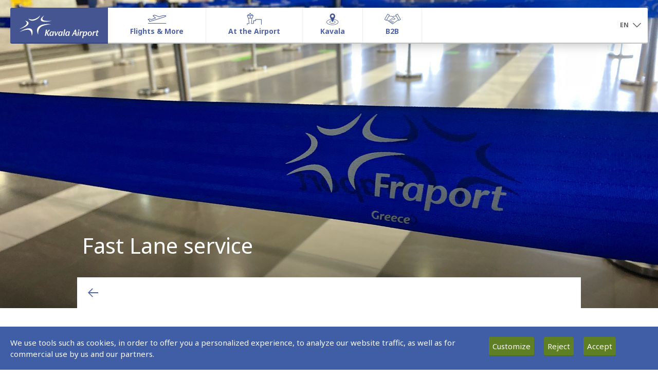

--- FILE ---
content_type: text/html; charset=UTF-8
request_url: https://www.kva-airport.gr/en/category-detailed/ctg_id-733/nd_id-1773
body_size: 12873
content:

<script>
    // assign SiteAirportCode to Js Var
    var AirportCodeJsAssign = 'KVA';

</script>


<!DOCTYPE html>
<html class="no-js" lang="en">

<head>

	<title>Fast Lane service | Kavala Airport (KVA)</title>
	<meta charset="UTF-8"/>
	<meta http-equiv="X-UA-Compatible" content="IE=edge,chrome=1"/>
	<meta name="title" content='Since May 2022, an optional commercial Fast Lane service is offered to airline companies flying from the Airport. The Fast Lane service (*) provides a designat'/>
	<meta name="keywords" content='Since May 2022, an optional commercial Fast Lane service is offered to airline companies flying from the Airport. The Fast Lane service (*) provides a designat'/>
	<meta name="description" content='Since May 2022, an optional commercial Fast Lane service is offered to airline companies flying from the Airport. The Fast Lane service (*) provides a designat'/>

	<!-- ensure proper rendering and touch zooming -->
	<meta name="viewport" content="width=device-width, initial-scale=1">
	<meta name="apple-mobile-web-app-capable" content="yes"/>
	<meta name="apple-touch-fullscreen" content="yes"/>

	<link rel="shortcut icon" href="/etc/clientlibs/fraport-airport/fraport.base.app/resources/img/favicon.ico">
	<link rel="stylesheet" href="/etc/clientlibs/fraport-airport/fraport.base.app.min.e7046088edf2c71496fba12a96b94b4d.css?1766511249" type="text/css">
	<link rel="stylesheet" href="/etc/clientlibs/fraport-airport/fraport.base.lib.map.min.be2bf8f3159f532967b3082649bcfa44.css?1766511249" type="text/css">
	<link rel="stylesheet" href="/etc/clientlibs/fraport-airport/font-awesome-4.7.0/css/font-awesome.min.css?1766511249" type="text/css">
	
	<script type="text/javascript" src="/etc/clientlibs/fraport-airport/fraport.base.lib.modernizr.min.d72365795bea5c7b99fdf92ceb8d3142.js?1766511249"></script>

	<!--[if lt IE 10]>
	<script type="text/javascript" src="/etc/clientlibs/fraport-airport/fraport.base.lib.ie.min.js"></script>
	<![endif]-->

	<!-- SVG injection for IE -->
	<script type="text/javascript" src="/etc/clientlibs/fraport-airport/fraport.base.lib.svginjector.min.b0085642ed25139877d1ab7e7a146d51.js?1766511249"></script>

    <script src="/templates/custom_js/jquery.min.js?1766511249"></script>
    <script type="text/javascript" src="/templates/custom_js/get_all_site_cookies.js?1766511249"></script>


    	


	
	<!-- Added stylesheets for idealimageslider -->
	<link rel="stylesheet" href="/templates/custom_js/ideal_image_slider/ideal-image-slider.css?1766511249">
    <link rel="stylesheet" href="/templates/custom_js/ideal_image_slider/themes/default/default.css?1766511249">
	
	
	<!--<link rel="stylesheet" type="text/css" href="/templates/custom_js/cookies/cookieconsent.css?1766511249"/>
	<script type="text/javascript" src="/templates/custom_js/cookies/cookieconsent.js?1766511249"></script>
	<script type="text/javascript">
		var lang = "en";
	</script>
	<script type="text/javascript" src="/templates/custom_js/cookies/callcookie.js?1766511249"></script>-->

    

        <script type="text/javascript">
			var gdpr_cookies_domain = '.kva-airport.gr';
			var _gat_cookie = '_gat_gtag_UA_97093066_7';
		</script>
    

    <link rel="stylesheet" type="text/css" href="/templates/custom_js/gdpr_cookies/gdpr_cookies.css?1766511249">
		<link rel="stylesheet" type="text/css" href="/etc/clientlibs/fraport-airport/a11y.css?1766511249">
    <script type="text/javascript" src="/templates/custom_js/gdpr_cookies/gdpr_cookies.js?1766511249"></script>
    <script type="text/javascript">
        var lang = "en";
        var gdpr_cookies_link = "/en/kva/cookies";
    </script>
    <script type="text/javascript" src="/templates/custom_js/gdpr_cookies/gdpr_cookies_call.js?1766511249"></script>

    <!--    LAUNCH GOOGLE TAG SERVICES-->
    <script type="text/javascript" src="/templates/custom_js/google_tag_services.js?1766511249"></script>

    <!--    LAUNCH GOOGLE TAG MANAGER-->
    <script>
        var SiteAirportCode = 'KVA';
    </script>
    <script type="text/javascript" src="/templates/custom_js/google_tag_manager.js?1766511249"></script>

</head>

<style>
    #shop_header > header {
        width:77%;
    }

    @media screen and (max-width: 991px) {
        #shop_header > header {
            width:100%;
        }
    }

    /* table styling starts here */
    .floatLeft {
        float:left;
        margin:0 20px 20px 0;
    }


    .fra_rich_text ul li {
        list-style: disc;
    }

    .fra_rich_text ul li::before {
        color: rgb(80, 100, 170);
        content: "";
        float: left;
        font-size: 1.5em;
        margin: -0.25em -0.55em;


    }

    ul.fra_table_row{

        height: 71px;
        text-align: center;
        vertical-align: middle;
        align:center;


    }

    .fra_table_td__icon img {

        max-width: 140px;
        max-height: 75px;
        width:auto;
        height:auto;
        object-fit: contain;
    }


    li.fra_table_th {

        vertical-align: middle;
        line-height: 30px;
        padding: 0px;
        text-align: center;
    }



    @media screen and (max-width: 767px){

        li.fra_table_td__icon
        {

            height:90px;
            float:left;
            clear:both;
        }

        li.fra_table_td__icon img{
            width:auto;
            height:auto;
            max-height:40px;
            max-width:40px;
            margin-top:40%;
        }

        li.fra_table_td:not(.fra_table_td__icon){

            display:inline-block;
            overflow: hidden;
            margin-right:65%;
        }

        .span.fra_copy_8{
            float:left;
        }

        ul.fra_table_row{
            height:auto;

        }


        .fra_table{
            overflow: hidden;
        }

    }


    @media screen and (max-width: 632px){
        li.fra_table_td:not(.fra_table_td__icon){

            display:inline-block;
            overflow: hidden;
            margin-right:64%;
        }
    }

    @media screen and (max-width: 613px){
        li.fra_table_td:not(.fra_table_td__icon){

            display:inline-block;
            overflow: hidden;
            margin-right:63%;
        }
    }

    @media screen and (max-width: 595px){
        li.fra_table_td:not(.fra_table_td__icon){

            display:inline-block;
            overflow: hidden;
            margin-right:62%;
        }
    }

    @media screen and (max-width: 578px){
        li.fra_table_td:not(.fra_table_td__icon){

            display:inline-block;
            overflow: hidden;
            margin-right:61%;
        }
    }


    @media screen and (max-width: 561px){
        li.fra_table_td:not(.fra_table_td__icon){

            display:inline-block;
            overflow: hidden;
            margin-right:55%;
        }
    }

    @media screen and (max-width: 481px){
        li.fra_table_td:not(.fra_table_td__icon){

            display:inline-block;
            overflow: hidden;
            margin-right:50%;
        }
    }

    @media screen and (max-width: 430px){
        li.fra_table_td:not(.fra_table_td__icon){

            display:inline-block;
            overflow: hidden;
            margin-right:35%;
        }
    }

    @media screen and (max-width: 330px){
        li.fra_table_td:not(.fra_table_td__icon){

            display:inline-block;
            overflow: hidden;
            margin-right:25%;
        }
    }

    @media screen and (max-width: 287px){
        li.fra_table_td:not(.fra_table_td__icon){

            display:inline-block;
            overflow: hidden;
            margin-right:15%;
        }
    }



        @supports (-ms-ime-align:auto) {
        .fra_table_td__icon img{

            max-width:140px;
            max-height:75px;
            width:auto;
            height:auto;

        }

        @media screen and (max-width: 767px){
            .fra_table_responsive .fra_table_td__icon img{
                            width:auto;
                height:auto;
                width:auto;


                max-height:40px;
                max-width:40px;
                margin-top:40%;
            }

            li.fra_table_td:not(.fra_table_td__icon){

                display:inline-block;
                overflow: hidden;
                margin-right:66%;
            }
        }

        @media screen and (max-width: 581px){

            li.fra_table_td:not(.fra_table_td__icon){

                display:inline-block;
                overflow: hidden;
                margin-right:60%;
            }
        }


        @media screen and (max-width: 487px){

            li.fra_table_td:not(.fra_table_td__icon){

                display:inline-block;
                overflow: hidden;
                margin-right:50%;
            }
        }


        @media screen and (max-width: 392px){

            li.fra_table_td:not(.fra_table_td__icon){

                display:inline-block;
                overflow: hidden;
                margin-right:40%;
            }
        }

        @media screen and (max-width: 332px){

            li.fra_table_td:not(.fra_table_td__icon){

                display:inline-block;
                overflow: hidden;
                margin-right:30%;
            }
        }
    }

    /* Table styling ends here */





    /* ///////////////////////////////////////////////////*/
    /* Same styling as in tpl_shop_detail.php starts here */



    section.jumbotron{

        height:600px;      /*new image height*/
        background: linear-gradient(to top, rgba(0,0,0,0.5) 0%, rgba(0,0,0,0) 40%); /*the black gradient*/

        overflow:hidden;
    }

    section.jumbotron img{
    //z-index: -1;
    }


    @media screen and (max-width: 767px){
        section.jumbotron{
            height:auto;
        }
    }

    #shop_header{
        margin: auto;
        max-width: 980px;
    }

    .fra_detail_page header.col-md-12, .fra_detail_page header.col-md-8 {
        margin-bottom: 20px;
        position: absolute;
        bottom: 50px;
        color: white;
    }

    @media screen and (max-width: 480px){
        .fra_detail_page header.col-md-12, .fra_detail_page header.col-md-8 {
            bottom: 20px;
        }
    }

    h1.fra_headline_1.fra_no_space{
        color: white;
    //height: 70px;
        margin-bottom: 22px;
        overflow: visible;
    }

    p.fra_copy_1.col-md-8, p.fra_copy_1.col-md-12{
        color: white;
        overflow: hidden;
    }


    /* style the images in the section for better readability */
    section.col-md-12 img{
        margin: 0 5px 0 5px;
    }


    /* Slider & buttons styling starts here */



    .ideal-image-slider, #slider, .ideal-image-slider.iis-effect-slide{
        position: absolute;
        width: 100%;
        height: 100% !important;
        top: 0;
        overflow: hidden;
            z-index: -1;
        }




    .iis-previous-nav, .iis-next-nav {
        opacity: 0.5 !important;
    //display: block !important;
    //width: 40px !important;
    //height: 40px !important;

    }

    .iis-previous-nav:hover, .iis-next-nav:hover {

        opacity:1 !important;
    }






    /* Old slider buttons styling starts here */
    /*.carousel-control.left, .carousel-control.right{
        z-index:1;
        width: 40px;
        height: 40px;
    }

    a.left.carousel-control svg.icon, a.right.carousel-control svg.icon{
        display: inline-block;
        width: 100%;
        height: 100%;
        cursor: pointer;
        fill: #fff;
        padding: 9px;
    }

    @media screen and (min-width: 768px){
        .carousel-control.left{
                opacity: 1;
                filter: alpha(opacity=100);
                position: absolute;
                width: 40px;
                height: 40px;
                background: rgba(130,150,200,0.4);
                border-radius: 20px;
                left: 60px;
                top:300px;
        }

        .carousel-control.right{
                opacity: 1;
                filter: alpha(opacity=100);
                position: absolute;
                width: 40px;
                height: 40px;
                background: rgba(130,150,200,0.4);
                border-radius: 20px;
                right: 60px;
                top:300px;
        }
    }


    @media screen and (max-width: 767px){
        .carousel-control.left, .carousel-control.right{
            visibility: hidden;
        }
    }

    .carousel-control.left:hover, .carousel-control.right:hover{
        background: rgba(130,150,200,0.7);
    }*/


    /* styling like in tpl_shop_detail.php ends here*/
    /* /////////////////////////////////////////////*/

    #category-HZ1{
        padding-bottom: 20px;
    }

    .fra_detail_page_article_container > .row:after{
        padding-bottom: 10px;
    }
    .fra_detail_page .fra_detail_aside {
        background: transparent;
    }
</style>

<body>
<style type="text/css">
    @media screen and min-width: 992{
        .sidebar-ads{
            float: right;
        }
    }
</style>
<script type="text/javascript">
    function getDevice(){
        var device = '';
        var width = screen.width;

        console.log(width);
        if(width>1280){
            device = 'desktop';
        }
        else if(width>980 && width<=1280){
            device = 'smalldesktop';
        }
        else if(width>728 && width<=980){
            device = 'tablet';
        }
        else if(width>480 && width<=728){
            device = 'phablet';
        }
        else if(width<=480){
            device = 'mobile';
        }

        return device;
    }

    function setCookie(name,value,days) {
        var expires = "";
        if (days) {
            var date = new Date();
            date.setTime(date.getTime() + (days*24*60*60*1000));
            expires = "; expires=" + date.toUTCString();
        }
        document.cookie = name + "=" + (value || "")  + expires + "; path=/";
    }
    function getCookie(name) {
        var nameEQ = name + "=";
        var ca = document.cookie.split(';');
        for(var i=0;i < ca.length;i++) {
            var c = ca[i];
            while (c.charAt(0)==' ') c = c.substring(1,c.length);
            if (c.indexOf(nameEQ) == 0) return c.substring(nameEQ.length,c.length);
        }
        return null;
    }
    function eraseCookie(name) {
        document.cookie = name+'=; Max-Age=-99999999;';
    }
</script>
<script type="text/javascript">
    var device = getDevice();
    eraseCookie('device');
    setCookie('device',device,1);

    var article_id = "733";

	googletag.cmd.push(function() {
        if(device == 'desktop')
        {
            // if(article_id != ""){
            //     googletag.defineSlot('/166388109/HZ1', [[1280, 90], [980, 90], [728, 90]], 'div-gpt-ad-1490712708321-0').addService(googletag.pubads());
            // }
            // else{
            //     googletag.defineSlot('/166388109/HZ1', [[1280, 90], [980, 90], [728, 90]], 'div-gpt-ad-1490712708321-0').addService(googletag.pubads());
            // }
            //
            // googletag.defineSlot('/166388109/HZ2', [[1280, 90], [980, 90], [728, 90]], 'div-gpt-ad-1490712708321-1').addService(googletag.pubads());
            // googletag.defineSlot('/166388109/HZ3', [[1280, 90], [980, 90], [728, 90]], 'div-gpt-ad-1490712708321-2').addService(googletag.pubads());
            // googletag.defineSlot('/166388109/HZ4', [[1280, 90], [980, 90], [728, 90]], 'div-gpt-ad-1490712708321-3').addService(googletag.pubads());
            // googletag.defineSlot('/166388109/HZ5', [[1280, 90], [980, 90], [728, 90]], 'div-gpt-ad-1490712708321-4').addService(googletag.pubads());
            // googletag.defineSlot('/166388109/HZ6', [[1280, 90], [980, 90], [728, 90]], 'div-gpt-ad-1490712708321-5').addService(googletag.pubads());
            // googletag.defineSlot('/166388109/HZ7', [[1280, 90], [980, 90], [728, 90]], 'div-gpt-ad-1490712708321-6').addService(googletag.pubads());
            // googletag.defineSlot('/166388109/HZ8', [[1280, 90], [980, 90], [728, 90]], 'div-gpt-ad-1490712708321-7').addService(googletag.pubads());
            // googletag.defineSlot('/166388109/HZ9', [[1280, 90], [980, 90], [728, 90]], 'div-gpt-ad-1490712708321-8').addService(googletag.pubads());
            // googletag.defineSlot('/166388109/HZ10', [[1280, 90], [980, 90], [728, 90]], 'div-gpt-ad-1490712708321-9').addService(googletag.pubads());
            // googletag.defineSlot('/166388109/RC1', [[225, 225], [225, 600]], 'div-gpt-ad-1532527065725-0').addService(googletag.pubads());
            // googletag.defineSlot('/166388109/RC2', [[225, 225], [225, 600]], 'div-gpt-ad-1532527065725-1').addService(googletag.pubads());
            // googletag.defineSlot('/166388109/RC3', [[225, 225], [225, 600]], 'div-gpt-ad-1532527065725-2').addService(googletag.pubads());

            if(article_id != ""){
                googletag.defineSlot('/166388109/HZ1', [[1280, 90], [980, 90]], 'div-gpt-ad-1490712708321-0').addService(googletag.pubads());
            }
            else{
                googletag.defineSlot('/166388109/HZ1', [[1280, 90], [980, 90]], 'div-gpt-ad-1490712708321-0').addService(googletag.pubads());
            }

            googletag.defineSlot('/166388109/HZ2', [[1280, 90], [980, 90]], 'div-gpt-ad-1490712708321-1').addService(googletag.pubads());
            googletag.defineSlot('/166388109/HZ3', [[1280, 90], [980, 90]], 'div-gpt-ad-1490712708321-2').addService(googletag.pubads());
            googletag.defineSlot('/166388109/HZ4', [[1280, 90], [980, 90]], 'div-gpt-ad-1490712708321-3').addService(googletag.pubads());
            googletag.defineSlot('/166388109/HZ5', [[1280, 90], [980, 90]], 'div-gpt-ad-1490712708321-4').addService(googletag.pubads());
            googletag.defineSlot('/166388109/HZ6', [[1280, 90], [980, 90]], 'div-gpt-ad-1490712708321-5').addService(googletag.pubads());
            googletag.defineSlot('/166388109/HZ7', [[1280, 90], [980, 90]], 'div-gpt-ad-1490712708321-6').addService(googletag.pubads());
            googletag.defineSlot('/166388109/HZ8', [[1280, 90], [980, 90]], 'div-gpt-ad-1490712708321-7').addService(googletag.pubads());
            googletag.defineSlot('/166388109/HZ9', [[1280, 90], [980, 90]], 'div-gpt-ad-1490712708321-8').addService(googletag.pubads());
            googletag.defineSlot('/166388109/HZ10', [[1280, 90], [980, 90]], 'div-gpt-ad-1490712708321-9').addService(googletag.pubads());
            googletag.defineSlot('/166388109/RC1', [[225, 225], [225, 600]], 'div-gpt-ad-1532527065725-0').addService(googletag.pubads());
            googletag.defineSlot('/166388109/RC2', [[225, 225], [225, 600]], 'div-gpt-ad-1532527065725-1').addService(googletag.pubads());
            googletag.defineSlot('/166388109/RC3', [[225, 225], [225, 600]], 'div-gpt-ad-1532527065725-2').addService(googletag.pubads());

        }
        else if(device == 'smalldesktop')
        {
            googletag.defineSlot('/166388109/HZ1', [[980, 90], [728, 90]], 'div-gpt-ad-1490712708321-0').addService(googletag.pubads());
            googletag.defineSlot('/166388109/HZ2', [[980, 90], [728, 90]], 'div-gpt-ad-1490712708321-1').addService(googletag.pubads());
            googletag.defineSlot('/166388109/HZ3', [[980, 90], [728, 90]], 'div-gpt-ad-1490712708321-2').addService(googletag.pubads());
            googletag.defineSlot('/166388109/HZ4', [[980, 90], [728, 90]], 'div-gpt-ad-1490712708321-3').addService(googletag.pubads());
            googletag.defineSlot('/166388109/HZ5', [[980, 90], [728, 90]], 'div-gpt-ad-1490712708321-4').addService(googletag.pubads());
            googletag.defineSlot('/166388109/HZ6', [[980, 90], [728, 90]], 'div-gpt-ad-1490712708321-5').addService(googletag.pubads());
            googletag.defineSlot('/166388109/HZ7', [[980, 90], [728, 90]], 'div-gpt-ad-1490712708321-6').addService(googletag.pubads());
            googletag.defineSlot('/166388109/HZ8', [[980, 90], [728, 90]], 'div-gpt-ad-1490712708321-7').addService(googletag.pubads());
            googletag.defineSlot('/166388109/HZ9', [[980, 90], [728, 90]], 'div-gpt-ad-1490712708321-8').addService(googletag.pubads());
            googletag.defineSlot('/166388109/HZ10', [[980, 90], [728, 90]], 'div-gpt-ad-1490712708321-9').addService(googletag.pubads());
            googletag.defineSlot('/166388109/RC1', [[225, 225], [225, 600]], 'div-gpt-ad-1532527065725-0').addService(googletag.pubads());
            googletag.defineSlot('/166388109/RC2', [[225, 225], [225, 600]], 'div-gpt-ad-1532527065725-1').addService(googletag.pubads());
            googletag.defineSlot('/166388109/RC3', [[225, 225], [225, 600]], 'div-gpt-ad-1532527065725-2').addService(googletag.pubads());
        }
        else if(device == 'tablet')
        {
            googletag.defineSlot('/166388109/HZ1', [[728, 90], [468, 60]], 'div-gpt-ad-1490712708321-0').addService(googletag.pubads());
            googletag.defineSlot('/166388109/HZ2', [[728, 90], [468, 60]], 'div-gpt-ad-1490712708321-1').addService(googletag.pubads());
            googletag.defineSlot('/166388109/HZ3', [[728, 90], [468, 60]], 'div-gpt-ad-1490712708321-2').addService(googletag.pubads());
            googletag.defineSlot('/166388109/HZ4', [[728, 90], [468, 60]], 'div-gpt-ad-1490712708321-3').addService(googletag.pubads());
            googletag.defineSlot('/166388109/HZ5', [[728, 90], [468, 60]], 'div-gpt-ad-1490712708321-4').addService(googletag.pubads());
            googletag.defineSlot('/166388109/HZ6', [[728, 90], [468, 60]], 'div-gpt-ad-1490712708321-5').addService(googletag.pubads());
            googletag.defineSlot('/166388109/HZ7', [[728, 90], [468, 60]], 'div-gpt-ad-1490712708321-6').addService(googletag.pubads());
            googletag.defineSlot('/166388109/HZ8', [[728, 90], [468, 60]], 'div-gpt-ad-1490712708321-7').addService(googletag.pubads());
            googletag.defineSlot('/166388109/HZ9', [[728, 90], [468, 60]], 'div-gpt-ad-1490712708321-8').addService(googletag.pubads());
            googletag.defineSlot('/166388109/HZ10', [[728, 90], [468, 60]], 'div-gpt-ad-1490712708321-9').addService(googletag.pubads());
            googletag.defineSlot('/166388109/RC1', [[225, 225], [225, 600]], 'div-gpt-ad-1532527065725-0').addService(googletag.pubads());
            googletag.defineSlot('/166388109/RC2', [[225, 225], [225, 600]], 'div-gpt-ad-1532527065725-1').addService(googletag.pubads());
            googletag.defineSlot('/166388109/RC3', [[225, 225], [225, 600]], 'div-gpt-ad-1532527065725-2').addService(googletag.pubads());
        }
        else if(device == 'phablet')
        {
            googletag.defineSlot('/166388109/HZ1', [[468, 60], [320, 50]], 'div-gpt-ad-1490712708321-0').addService(googletag.pubads());
            googletag.defineSlot('/166388109/HZ2', [[468, 60], [320, 50]], 'div-gpt-ad-1490712708321-1').addService(googletag.pubads());
            googletag.defineSlot('/166388109/HZ3', [[468, 60], [320, 50]], 'div-gpt-ad-1490712708321-2').addService(googletag.pubads());
            googletag.defineSlot('/166388109/HZ4', [[468, 60], [320, 50]], 'div-gpt-ad-1490712708321-3').addService(googletag.pubads());
            googletag.defineSlot('/166388109/HZ5', [[468, 60], [320, 50]], 'div-gpt-ad-1490712708321-4').addService(googletag.pubads());
            googletag.defineSlot('/166388109/HZ6', [[468, 60], [320, 50]], 'div-gpt-ad-1490712708321-5').addService(googletag.pubads());
            googletag.defineSlot('/166388109/HZ7', [[468, 60], [320, 50]], 'div-gpt-ad-1490712708321-6').addService(googletag.pubads());
            googletag.defineSlot('/166388109/HZ8', [[468, 60], [320, 50]], 'div-gpt-ad-1490712708321-7').addService(googletag.pubads());
            googletag.defineSlot('/166388109/HZ9', [[468, 60], [320, 50]], 'div-gpt-ad-1490712708321-8').addService(googletag.pubads());
            googletag.defineSlot('/166388109/HZ10', [[468, 60], [320, 50]], 'div-gpt-ad-1490712708321-9').addService(googletag.pubads());
            googletag.defineSlot('/166388109/RC1', [225, 600], 'div-gpt-ad-1532527065725-0').addService(googletag.pubads());
            googletag.defineSlot('/166388109/RC2', [225, 600], 'div-gpt-ad-1532527065725-1').addService(googletag.pubads());
            googletag.defineSlot('/166388109/RC3', [225, 600], 'div-gpt-ad-1532527065725-2').addService(googletag.pubads());
        }
        else if(device == 'mobile')
        {
            googletag.defineSlot('/166388109/HZ1', [320, 50], 'div-gpt-ad-1490712708321-0').addService(googletag.pubads());
            googletag.defineSlot('/166388109/HZ2', [320, 50], 'div-gpt-ad-1490712708321-1').addService(googletag.pubads());
            googletag.defineSlot('/166388109/HZ3', [320, 50], 'div-gpt-ad-1490712708321-2').addService(googletag.pubads());
            googletag.defineSlot('/166388109/HZ4', [320, 50], 'div-gpt-ad-1490712708321-3').addService(googletag.pubads());
            googletag.defineSlot('/166388109/HZ5', [320, 50], 'div-gpt-ad-1490712708321-4').addService(googletag.pubads());
            googletag.defineSlot('/166388109/HZ6', [320, 50], 'div-gpt-ad-1490712708321-5').addService(googletag.pubads());
            googletag.defineSlot('/166388109/HZ7', [320, 50], 'div-gpt-ad-1490712708321-6').addService(googletag.pubads());
            googletag.defineSlot('/166388109/HZ8', [320, 50], 'div-gpt-ad-1490712708321-7').addService(googletag.pubads());
            googletag.defineSlot('/166388109/HZ9', [320, 50], 'div-gpt-ad-1490712708321-8').addService(googletag.pubads());
            googletag.defineSlot('/166388109/HZ10', [320, 50], 'div-gpt-ad-1490712708321-9').addService(googletag.pubads());
            googletag.defineSlot('/166388109/RC1', [225, 600], 'div-gpt-ad-1532527065725-0').addService(googletag.pubads());
            googletag.defineSlot('/166388109/RC2', [225, 600], 'div-gpt-ad-1532527065725-1').addService(googletag.pubads());
            googletag.defineSlot('/166388109/RC3', [225, 600], 'div-gpt-ad-1532527065725-2').addService(googletag.pubads());
        }
        else
        {
            //do stuff
        }

        googletag.pubads().enableSingleRequest();
        googletag.pubads().collapseEmptyDivs();
        googletag.pubads().addEventListener('slotRenderEnded', function(event) {
            var is_empty = event.isEmpty;
            var ad_id = event.slot.o.m;

            if(
                ad_id == 'div-gpt-ad-1532527065725-0' ||
                ad_id == 'div-gpt-ad-1532527065725-1' ||
                ad_id == 'div-gpt-ad-1532527065725-2'
            ){
                if(!is_empty){
                    $(".fra_detail_aside").removeClass('empty-RC-ad');
                }
            }
            else if(ad_id == 'div-gpt-ad-1490712708321-0'){
                if(!is_empty){
                    $("#category-HZ1").addClass('exist-ad');

                    var ad_id_array = ad_id.split("-");
                    var ad_id_order = ad_id_array[4];
                    ad_id_order++;
                    $("#dfp-zone-"+ad_id_order).addClass('exist-ad');
                }
            }
            else{
                if(!is_empty){
                    var ad_id_array = ad_id.split("-");
                    var ad_id_order = ad_id_array[4];
                    ad_id_order++;
                    $("#dfp-zone-"+ad_id_order).addClass('exist-ad');
                }
            }
        });

        googletag.pubads().setTargeting("KVA_EN",["Categories","733"]).setTargeting("render_type", ["desktop"]);

        googletag.enableServices();
    });
</script>

	<div class="fra_page ">
	
<style>
	.fra_megadrop > .col-lg-12 > li > .fra_megadrop_img_wrapper
	{
		width: 100%;
	}
	
	.fra_megadrop > .col-lg-12 > li > .fra_megadrop_img_wrapper > img
	{
		max-height: 315px;
	}
	
	.fra_megadrop .nav .fra_megadrop_item > p
	{
		color: #666;
		cursor: default;
	}
	
	@media (min-width: 992px)
	{
		.fra_active .fra_megadrop > .col-lg-12:after
		{
			width: -webkit-calc(100% - -10px);
			width: -moz-calc(100% - -10px);
			width: calc(100% - -10px);
		}
	}
</style>

	<header class="fra_header">
		<nav class="navbar navbar-fixed-top fra_active fra_js_header">
			<div class="container-fluid fra_container__header">
				<div class="fra_mainnav">
					<div class="navbar-header">
						<button class="navbar-toggle fra_js_open_offcanvas" type="button" aria-label="Open navigation menu">
							<svg role="presentation" class="icon">
								<use xlink:href="#icon-menu"></use>
							</svg>
						</button>
                                                <a href="/en" class="fra_logo_wrapper" style="text-decoration:none;" aria-label="Homepage">
                            <img src="/content/images/logos/KVAlogo.svg?1766511249" style="width:100%;" alt="KVAlogo"/>
                        </a>
                        					</div>

					<div class="navmenu-fixed-left fra_navbar_offcanvas">
						<ul class="nav navbar-nav fra_js_navbar_left">
							<!-- header bar with close icon -->
							<li class="fra_close_offcanvas fra_js_close_offcanvas visible-xs-block">
								<svg role="presentation" class="icon">
									<use xlink:href="#icon-close"></use>
								</svg>
							</li>

							<!-- slider navigation -->
							<li class="dropdown fra_dropdown_offcanvas visible-xs">
								<!-- dropdown comes via JS, SVG must be there already -->
								<a aria-expanded="false" role="button" data-toggle="dropdown" class="dropdown-toggle" aria-label="Toggle navigation menu">
									<span class="fra_dropdown_icon_wrapper">
										<svg role="presentation" class="icon">
											<use xlink:href="#icon-dropdown"></use>
										</svg>
									</span>
								</a>
								<ul class="dropdown-menu"></ul>
							</li>

							<!-- slider container -->
							<li class="fra_slider_container_wrapper">
								<ul class="nav fra_slider_container fra_js_slider_container">
								
														
									<li class="fra_mainnav_item fra_current" data-index="0">
										<div class="fra_mainnav_label_container">
											<img src="data:image/svg+xml;charset=utf8,%3Csvg%20xmlns='http://www.w3.org/2000/svg'%3E%3C/svg%3E"  style="margin-top:10px; margin-bottom:-22px;background-image: url('/uploads/sys_media/0/247/flightsmenuicon.png');background-position-x: 0px;" width="45" height="24" alt="Flights & More">
											<div class="fra_mainnav_label">Flights & More</div>
											<div class="fra_mainnav_label__spacer">Flights & More</div>
											
											<span class="fra_mainnav_label__addition">
																						</span>
										</div>

										<div class="fra_megadrop" style="background: white;">
											
																						
											<ul class="nav col-xs-3 col-sm-3 col-md-6 col-lg-6" data-index="0">
												<!-- slider container -->
												<li class="fra_megadrop_item hidden-xs">
													<h1 class="fra_headline_6"><!--fra_current-->
													<a href="/en/flights--more/flights--destinations" aria-label="Flights & Destinations">Flights & Destinations</a>
													</h1>
												</li>
												<li class="fra_megadrop_item hidden-xs">
													<a class="fra_megadrop_img_wrapper" href="/en/flights--more/flights--destinations" aria-label="View Flights & Destinations">
														<img src="/uploads/sys_media/0/255/menu-iStock-576926224_1280x720.jpg" alt="Flights & Destinations" />
													</a>
												</li>
												
												

																								<li class="fra_megadrop_item">
												<a class="btn-link fra_btn_icon fra_btn_icon__left" href="/en/flights--more/flights--destinations#arrivals--departures" aria-label="Arrivals & Departures">
												<span class="fra_icon">
												<svg role="presentation" class="icon">
												<use xlink:href="#icon-arrow-right"></use>
												</svg>
												</span>
												<span class="fra_single_line_clamp fra_icon_link">
												Arrivals & Departures												</span>
												</a>
												</li>
																								<li class="fra_megadrop_item">
												<a class="btn-link fra_btn_icon fra_btn_icon__left" href="/en/flights--more/flights--destinations#airlines" aria-label="Airlines">
												<span class="fra_icon">
												<svg role="presentation" class="icon">
												<use xlink:href="#icon-arrow-right"></use>
												</svg>
												</span>
												<span class="fra_single_line_clamp fra_icon_link">
												Airlines												</span>
												</a>
												</li>
																								<li class="fra_megadrop_item">
												<a class="btn-link fra_btn_icon fra_btn_icon__left" href="/en/flights--more/flights--destinations#destinations" aria-label="Destinations">
												<span class="fra_icon">
												<svg role="presentation" class="icon">
												<use xlink:href="#icon-arrow-right"></use>
												</svg>
												</span>
												<span class="fra_single_line_clamp fra_icon_link">
												Destinations												</span>
												</a>
												</li>
																							</ul>

																						
											<ul class="nav col-xs-3 col-sm-3 col-md-6 col-lg-6" data-index="1">
												<!-- slider container -->
												<li class="fra_megadrop_item hidden-xs">
													<h1 class="fra_headline_6"><!--fra_current-->
													<a href="/en/flights--more/airport-information" aria-label="Airport information">Airport information</a>
													</h1>
												</li>
												<li class="fra_megadrop_item hidden-xs">
													<a class="fra_megadrop_img_wrapper" href="/en/flights--more/airport-information" aria-label="View Airport information">
														<img src="/uploads/sys_media/0/254/menu-iStock-585151926_1280x720.jpg" alt="Airport information" />
													</a>
												</li>
												
												

																								<li class="fra_megadrop_item">
												<a class="btn-link fra_btn_icon fra_btn_icon__left" href="/en/flights--more/airport-information#to--from-the-airport" aria-label="To & From the Airport">
												<span class="fra_icon">
												<svg role="presentation" class="icon">
												<use xlink:href="#icon-arrow-right"></use>
												</svg>
												</span>
												<span class="fra_single_line_clamp fra_icon_link">
												To & From the Airport												</span>
												</a>
												</li>
																								<li class="fra_megadrop_item">
												<a class="btn-link fra_btn_icon fra_btn_icon__left" href="/en/category-detailed/ctg_id-230/nd_id-865" aria-label="Parking">
												<span class="fra_icon">
												<svg role="presentation" class="icon">
												<use xlink:href="#icon-arrow-right"></use>
												</svg>
												</span>
												<span class="fra_single_line_clamp fra_icon_link">
												Parking												</span>
												</a>
												</li>
																								<li class="fra_megadrop_item">
												<a class="btn-link fra_btn_icon fra_btn_icon__left" href="/en/flights--more/airport-information#passengers-information" aria-label="Passengers Information">
												<span class="fra_icon">
												<svg role="presentation" class="icon">
												<use xlink:href="#icon-arrow-right"></use>
												</svg>
												</span>
												<span class="fra_single_line_clamp fra_icon_link">
												Passengers Information												</span>
												</a>
												</li>
																							</ul>

												

										</div>
									</li>
							   
									
														
									<li class="fra_mainnav_item fra_current" data-index="1">
										<div class="fra_mainnav_label_container">
											<img src="data:image/svg+xml;charset=utf8,%3Csvg%20xmlns='http://www.w3.org/2000/svg'%3E%3C/svg%3E"  style="margin-top:10px; margin-bottom:-22px;background-image: url('/uploads/sys_media/0/249/thessmenuicon.png');background-position-x: 0px;" width="45" height="24" alt="At the Airport">
											<div class="fra_mainnav_label">At the Airport</div>
											<div class="fra_mainnav_label__spacer">At the Airport</div>
											
											<span class="fra_mainnav_label__addition">
																						</span>
										</div>

										<div class="fra_megadrop" style="background: white;">
											
																						
											<ul class="nav col-xs-3 col-sm-3 col-md-6 col-lg-6" data-index="0">
												<!-- slider container -->
												<li class="fra_megadrop_item hidden-xs">
													<h1 class="fra_headline_6"><!--fra_current-->
													<a href="/en/at-the-airport/shop--dine" aria-label="Shop & Dine">Shop & Dine</a>
													</h1>
												</li>
												<li class="fra_megadrop_item hidden-xs">
													<a class="fra_megadrop_img_wrapper" href="/en/at-the-airport/shop--dine" aria-label="View Shop & Dine">
														<img src="/uploads/sys_media/0/261/menu-shutterstock_416876203_new_1280x720.jpg" alt="Shop & Dine" />
													</a>
												</li>
												
												

																								<li class="fra_megadrop_item">
												<a class="btn-link fra_btn_icon fra_btn_icon__left" href="/en/shop-detailed-page/shop_id-331/nd_id-867" aria-label="Shops">
												<span class="fra_icon">
												<svg role="presentation" class="icon">
												<use xlink:href="#icon-arrow-right"></use>
												</svg>
												</span>
												<span class="fra_single_line_clamp fra_icon_link">
												Shops												</span>
												</a>
												</li>
																								<li class="fra_megadrop_item">
												<a class="btn-link fra_btn_icon fra_btn_icon__left" href="/en/shop-detailed-page/shop_id-102/nd_id-868" aria-label="Hellenic Duty Free Shops">
												<span class="fra_icon">
												<svg role="presentation" class="icon">
												<use xlink:href="#icon-arrow-right"></use>
												</svg>
												</span>
												<span class="fra_single_line_clamp fra_icon_link">
												Hellenic Duty Free Shops												</span>
												</a>
												</li>
																								<li class="fra_megadrop_item">
												<a class="btn-link fra_btn_icon fra_btn_icon__left" href="/en/at-the-airport/shop--dine#restaurants--cafes" aria-label="Restaurants & Cafes">
												<span class="fra_icon">
												<svg role="presentation" class="icon">
												<use xlink:href="#icon-arrow-right"></use>
												</svg>
												</span>
												<span class="fra_single_line_clamp fra_icon_link">
												Restaurants & Cafes												</span>
												</a>
												</li>
																							</ul>

																						
											<ul class="nav col-xs-3 col-sm-3 col-md-6 col-lg-6" data-index="1">
												<!-- slider container -->
												<li class="fra_megadrop_item hidden-xs">
													<h1 class="fra_headline_6"><!--fra_current-->
													<a href="/en/at-the-airport/airport-services" aria-label="Airport Services">Airport Services</a>
													</h1>
												</li>
												<li class="fra_megadrop_item hidden-xs">
													<a class="fra_megadrop_img_wrapper" href="/en/at-the-airport/airport-services" aria-label="View Airport Services">
														<img src="/uploads/sys_media/0/257/menu-iStock-498314423_560x315.jpg" alt="Airport Services" />
													</a>
												</li>
												
												

																								<li class="fra_megadrop_item">
												<a class="btn-link fra_btn_icon fra_btn_icon__left" href="/en/category-detailed/ctg_id-748/nd_id-1787" aria-label="Lost Property">
												<span class="fra_icon">
												<svg role="presentation" class="icon">
												<use xlink:href="#icon-arrow-right"></use>
												</svg>
												</span>
												<span class="fra_single_line_clamp fra_icon_link">
												Lost Property												</span>
												</a>
												</li>
																								<li class="fra_megadrop_item">
												<a class="btn-link fra_btn_icon fra_btn_icon__left" href="/en/category-detailed/ctg_id-243/nd_id-872" aria-label="First Aid">
												<span class="fra_icon">
												<svg role="presentation" class="icon">
												<use xlink:href="#icon-arrow-right"></use>
												</svg>
												</span>
												<span class="fra_single_line_clamp fra_icon_link">
												First Aid												</span>
												</a>
												</li>
																								<li class="fra_megadrop_item">
												<a class="btn-link fra_btn_icon fra_btn_icon__left" href="/en/category-detailed/ctg_id-594/nd_id-873" aria-label="ATMs">
												<span class="fra_icon">
												<svg role="presentation" class="icon">
												<use xlink:href="#icon-arrow-right"></use>
												</svg>
												</span>
												<span class="fra_single_line_clamp fra_icon_link">
												ATMs												</span>
												</a>
												</li>
																								<li class="fra_megadrop_item">
												<a class="btn-link fra_btn_icon fra_btn_icon__left" href="/en/category-detailed/ctg_id-248/nd_id-892" aria-label="Car Rental">
												<span class="fra_icon">
												<svg role="presentation" class="icon">
												<use xlink:href="#icon-arrow-right"></use>
												</svg>
												</span>
												<span class="fra_single_line_clamp fra_icon_link">
												Car Rental												</span>
												</a>
												</li>
																								<li class="fra_megadrop_item">
												<a class="btn-link fra_btn_icon fra_btn_icon__left" href="/en/category-detailed/ctg_id-247/nd_id-893" aria-label="Internet Access (WiFi)">
												<span class="fra_icon">
												<svg role="presentation" class="icon">
												<use xlink:href="#icon-arrow-right"></use>
												</svg>
												</span>
												<span class="fra_single_line_clamp fra_icon_link">
												Internet Access (WiFi)												</span>
												</a>
												</li>
																							</ul>

												

										</div>
									</li>
							   
									
														
									<li class="fra_mainnav_item fra_current" data-index="2">
										<div class="fra_mainnav_label_container">
											<img src="data:image/svg+xml;charset=utf8,%3Csvg%20xmlns='http://www.w3.org/2000/svg'%3E%3C/svg%3E"  style="margin-top:10px; margin-bottom:-22px;background-image: url('/uploads/sys_media/0/248/attheairportmenuicon.png');background-position-x: 0px;" width="45" height="24" alt="Kavala">
											<div class="fra_mainnav_label">Kavala</div>
											<div class="fra_mainnav_label__spacer">Kavala</div>
											
											<span class="fra_mainnav_label__addition">
																						</span>
										</div>

										<div class="fra_megadrop">
											
																						
											<ul class="nav col-xs-3 col-sm-3 col-md-12 col-lg-12" data-index="0">
												<!-- slider container -->
												<li class="fra_megadrop_item hidden-xs">
													<h1 class="fra_headline_6"><!--fra_current-->
													<a href="/en/category-detailed/ctg_id-256/nd_id-860" aria-label="Welcome to Kavala">Welcome to Kavala</a>
													</h1>
												</li>
												<li class="fra_megadrop_item hidden-xs">
													<a class="fra_megadrop_img_wrapper" href="/en/category-detailed/ctg_id-256/nd_id-860" aria-label="View Welcome to Kavala">
														<img src="/uploads/sys_media/0/436/fullmenu-1_shutterstock_415358599_1160x315.jpg" alt="Welcome to Kavala" />
													</a>
												</li>
												<li class="fra_megadrop_item hidden-xs">
													<p>
														<p>Where there's smoke there's fire”. Free from its usually negative innuendo when used in everyday parlance, the saying seems swimmingly fit for the third largest city in the north of Greece and the main port in the eastern region of Macedonia.</p>													</p>
												</li>
												
												

																								<li class="fra_megadrop_item">
													<a class="btn-link fra_btn_icon fra_btn_icon__left" href="/en/category-detailed/ctg_id-256/nd_id-900" aria-label="Learn More">
														<span class="fra_icon">
															<svg role="presentation" class="icon">
																<use xlink:href="#icon-arrow-right"></use>
															</svg>
														</span>
														<span class="fra_single_line_clamp fra_icon_link">
															Learn More														</span>
													</a>
												</li>
																							</ul>

												

										</div>
									</li>
							   
									
														
									<li class="fra_mainnav_item fra_current" data-index="3">
										<div class="fra_mainnav_label_container">
											<img src="data:image/svg+xml;charset=utf8,%3Csvg%20xmlns='http://www.w3.org/2000/svg'%3E%3C/svg%3E"  style="margin-top:10px; margin-bottom:-22px;background-image: url('/uploads/sys_media/0/250/B2BMenuIcon.png');background-position-x: 0px;" width="45" height="24" alt="Β2Β">
											<div class="fra_mainnav_label">Β2Β</div>
											<div class="fra_mainnav_label__spacer">Β2Β</div>
											
											<span class="fra_mainnav_label__addition">
																						</span>
										</div>

										<div class="fra_megadrop" style="background: white;">
											
																						
											<ul class="nav col-xs-3 col-sm-3 col-md-6 col-lg-6" data-index="0">
												<!-- slider container -->
												<li class="fra_megadrop_item hidden-xs">
													<h1 class="fra_headline_6"><!--fra_current-->
													<a href="/en/b2b/aeronautical-activities" aria-label="Aeronautical Activities">Aeronautical Activities</a>
													</h1>
												</li>
												<li class="fra_megadrop_item hidden-xs">
													<a class="fra_megadrop_img_wrapper" href="/en/b2b/aeronautical-activities" aria-label="View Aeronautical Activities">
														<img src="/uploads/sys_media/0/258/menu-iStock-627341480_560x315.jpg" alt="Aeronautical Activities" />
													</a>
												</li>
												
												

																								<li class="fra_megadrop_item">
												<a class="btn-link fra_btn_icon fra_btn_icon__left" href="/en/category-detailed/ctg_id-257/nd_id-884" aria-label="Airport charges and fees">
												<span class="fra_icon">
												<svg role="presentation" class="icon">
												<use xlink:href="#icon-arrow-right"></use>
												</svg>
												</span>
												<span class="fra_single_line_clamp fra_icon_link">
												Airport charges and fees												</span>
												</a>
												</li>
																								<li class="fra_megadrop_item">
												<a class="btn-link fra_btn_icon fra_btn_icon__left" href="/en/category-detailed/ctg_id-253/nd_id-885" aria-label="Aviation Marketing">
												<span class="fra_icon">
												<svg role="presentation" class="icon">
												<use xlink:href="#icon-arrow-right"></use>
												</svg>
												</span>
												<span class="fra_single_line_clamp fra_icon_link">
												Aviation Marketing												</span>
												</a>
												</li>
																								<li class="fra_megadrop_item">
												<a class="btn-link fra_btn_icon fra_btn_icon__left" href="/en/category-detailed/ctg_id-577/nd_id-1630" aria-label="General Aviation">
												<span class="fra_icon">
												<svg role="presentation" class="icon">
												<use xlink:href="#icon-arrow-right"></use>
												</svg>
												</span>
												<span class="fra_single_line_clamp fra_icon_link">
												General Aviation												</span>
												</a>
												</li>
																							</ul>

																						
											<ul class="nav col-xs-3 col-sm-3 col-md-6 col-lg-6" data-index="1">
												<!-- slider container -->
												<li class="fra_megadrop_item hidden-xs">
													<h1 class="fra_headline_6"><!--fra_current-->
													<a href="/en/b2b/commercial-activities" aria-label="Commercial Activities">Commercial Activities</a>
													</h1>
												</li>
												<li class="fra_megadrop_item hidden-xs">
													<a class="fra_megadrop_img_wrapper" href="/en/b2b/commercial-activities" aria-label="View Commercial Activities">
														<img src="/uploads/sys_media/0/259/menu-iStock-469447028_1280x720.jpg" alt="Commercial Activities" />
													</a>
												</li>
												
												

																								<li class="fra_megadrop_item">
												<a class="btn-link fra_btn_icon fra_btn_icon__left" href="/en/category-detailed/ctg_id-251/nd_id-886" aria-label="Partnership Opportunities">
												<span class="fra_icon">
												<svg role="presentation" class="icon">
												<use xlink:href="#icon-arrow-right"></use>
												</svg>
												</span>
												<span class="fra_single_line_clamp fra_icon_link">
												Partnership Opportunities												</span>
												</a>
												</li>
																								<li class="fra_megadrop_item">
												<a class="btn-link fra_btn_icon fra_btn_icon__left" href="/en/category-detailed/ctg_id-254/nd_id-887" aria-label="Advertising at the Airport">
												<span class="fra_icon">
												<svg role="presentation" class="icon">
												<use xlink:href="#icon-arrow-right"></use>
												</svg>
												</span>
												<span class="fra_single_line_clamp fra_icon_link">
												Advertising at the Airport												</span>
												</a>
												</li>
																								<li class="fra_megadrop_item">
												<a class="btn-link fra_btn_icon fra_btn_icon__left" href="/en/category-detailed/ctg_id-255/nd_id-888" aria-label="Events & Promotions">
												<span class="fra_icon">
												<svg role="presentation" class="icon">
												<use xlink:href="#icon-arrow-right"></use>
												</svg>
												</span>
												<span class="fra_single_line_clamp fra_icon_link">
												Events & Promotions												</span>
												</a>
												</li>
																								<li class="fra_megadrop_item">
												<a class="btn-link fra_btn_icon fra_btn_icon__left" href="/en/category-detailed/ctg_id-733/nd_id-1773" aria-label="Fast Lane service">
												<span class="fra_icon">
												<svg role="presentation" class="icon">
												<use xlink:href="#icon-arrow-right"></use>
												</svg>
												</span>
												<span class="fra_single_line_clamp fra_icon_link">
												Fast Lane service												</span>
												</a>
												</li>
																							</ul>

												

										</div>
									</li>
							   
									
								

								</ul>				
							</li>
    
							<!-- Megadrop footer list -->
							<li id="fra_megadrop_footer_left" class="fra_megadrop fra_megadrop__footer">
								<ul class="fra_megadrop_footer_list" style="padding:0 0 0 0;">
																																			</ul>
							</li>
							
														
							<li class="fra_search_link fra_js_searchfield_trigger visible-xs">
							
								<li class="fra_mainnav_item fra_langselect dropdown fra_js_dropdown visible-xs" style="width:100%;">
									<a aria-expanded="false" role="button" data-toggle="dropdown" class="dropdown-toggle" href="#" style="top:560px;" aria-label="Select language">
										<span style="text-transform:uppercase; color:#666; background-color:#fff;">EN</span>
										<span class="fra_dropdown_icon_wrapper" style="background-color:#fff;">
											<svg role="presentation" class="icon hidden-xs">
												<use xlink:href="#icon-dropdown"></use>
											</svg>
											<svg role="presentation" class="icon visible-xs" style="fill:#666;">
												<use xlink:href="#icon-link"></use>
											</svg>
										</span>
									</a>
									<ul role="menu" class="dropdown-menu" style="position:absolute;">
										<li style="margin-top:440px;position:absolute;">
											<a href="/el/category-detailed/ctg_id-733/nd_id-1773" style="background-color:#3c3c3c; color:#fff; border-top:1px solid #bec3c3; border-bottom: 1px solid #bec3c3;" aria-label="Switch to Greek">GR</a>
										</li>
										<li style="margin-top:502px;position:absolute;">
											<a href="/en/category-detailed/ctg_id-733/nd_id-1773" style="background-color:#3c3c3c; color:#fff;" aria-label="Switch to English">EN</a>
										</li>
									</ul>
									<span class="fra_back_btn fra_icon" style="top:501px;">
										<svg class="icon" role="presentation" style="fill:#fff;">
											<use xlink:href="#icon-link"></use>
										</svg>
									</span>
								</li>
							</li>
						</ul>
											</div>					
										<div class="navbar-nav navbar-right">
												<ul class="nav navmenu-fixed-right fra_navbar_offcanvas fra_js_navbar_right">
														<li class="dropdown fra_dropdown_offcanvas visible-xs">
								<a aria-expanded="false" role="button" data-toggle="dropdown" class="dropdown-toggle" href="#">
									<span class="fra_dropdown_icon_wrapper">
										<svg role="presentation" class="icon">
											<use xlink:href="#icon-dropdown"></use>
										</svg>
									</span>
								</a>
								<ul class="dropdown-menu"></ul>
							</li>
							
														<li class="fra_mainnav_item fra_service_nav_btn">
																								<div class="fra_megadrop">
									<div class="fra_servicenav_content fra_js_servicenav_content">
																																																		<ul id="fra_external_minicart" class="nav col-sm-3 fra_minicart" data-index="3">
											<li class="fra_megadrop_item">  
												<h1 class="fra_headline_6">
													<a href="#" aria-label="Megadrop Item Link"></a>
												</h1>
												<a class="fra_megadrop_img_wrapper" href="#" aria-label="Megadrop Image Wrapper Link">
													<img src="#" alt="" height="146" width="260" data-original="#"/>
												</a>   
												<p class="fra_copy_8"></p> 
												<div>
													<div>
														<div class="fra_rich_text"></div>  
													</div>
												</div>
												<a class="btn-link fra_btn_icon fra_btn_icon__left" href="#" aria-label="Megadrop Icon Link - Right Arrow">
													<span class="fra_icon">
														<svg role="presentation" class="icon">
															<use xlink:href="#icon-arrow-right"/>
														</svg>
													</span>
													<span class="fra_single_line_clamp fra_icon_link"></span>
												</a>
											</li>
										</ul>
									</div>
								</div>
							</li>

							<!-- Megadrop footer list for service navigation -->
							<li id="fra_megadrop_footer_right" class="fra_megadrop fra_megadrop__footer">
								<div class="fra_megadrop_footer_slider">
									<div class="fra_login_form_wrapper">
																														<div class="col-sm-6 fra_login_col">
											<h1 class="fra_headline_6">Log-in</h1>
											<div class="hidden-xs">
												<div>
													<div class="fra_rich_text"></div>
												</div>
											</div>
											<form id="fra_login_form" name="fra_login_form" class="col-sm-8" method="POST">
												<div class="form-group"></div>
											</form>
										</div>
																			</div>
																	</div>
							</li>
							<li class="fra_mainnav_item fra_langselect dropdown fra_js_dropdown" id="weather_iframe" style="padding-top:16px;">
                                <script type='text/javascript'>
                                    var Weather_AirportLatitude = '40.913299560546875';
                                    var Weather_AirportLongitude = '24.619199752807617';
                                    var Weather_SiteDomainName = 'www.kva-airport.gr';
                                    var Weather_NodeUrl = '/en/kva/weather-page';
                                    var Weather_Title = 'Current airport weather conditions';

                                    if ( typeof CustomCookieControl !== 'undefined' && CustomCookieControl == 'true' && typeof CustomCookiePrefsPreference !== 'undefined' && CustomCookiePrefsPreference == true )
                                    {
                                        var iframe = document.createElement('iframe');
                                        iframe.src = '//www.weather.gr/feeds/airports/menu.aspx?lat=' +Weather_AirportLatitude+ '&lon='+Weather_AirportLongitude+'&units=metric&returnUrl=http://'+Weather_SiteDomainName+Weather_NodeUrl+'';
                                        iframe.width = '100';
                                        iframe.height = '47';
                                        iframe.frameBorder = '0';
                                        iframe.title = Weather_Title;
                                        document.getElementById("weather_iframe").appendChild(iframe);

                                    }
                                </script>
<!--                                --><!--                                    <iframe style="width:100px;height:50px;margin-top:17px;float:left;overflow:hidden;" scrolling="no" frameborder="0" src="//www.weather.gr/feeds/airports/menu.aspx?lat=--><!--&lon=--><!--&units=metric&returnUrl=http://--><!----><!--"></iframe>-->
<!--								-->							</li>
							<!-- language selector -->
							<li class="fra_mainnav_item fra_langselect dropdown fra_js_dropdown">
								<a aria-expanded="false" role="button" data-toggle="dropdown" class="dropdown-toggle" href="javascript:void();" aria-label="Select language" >
									<span style="text-transform:uppercase;">EN</span>
									<span class="fra_dropdown_icon_wrapper">
										<svg role="presentation" class="icon hidden-xs">
											<use xlink:href="#icon-dropdown"></use>
										</svg>
										<svg role="presentation" class="icon visible-xs">
											<use xlink:href="#icon-link"></use>
										</svg>
									</span>
								</a>
								<ul role="menu" class="dropdown-menu" aria-label="Language Selection">
									<!--language links here -->
									<li role="none">
										<a href="/el/category-detailed/ctg_id-733/nd_id-1773" role="menuitem" tabindex="-1" aria-label="Switch to Greek">GR</a>
									</li>
									<li role="none">
										<a href="/en/category-detailed/ctg_id-733/nd_id-1773" role="menuitem" tabindex="-1" aria-label="Switch to English">EN</a>
									</li>
								</ul>
								<span class="fra_back_btn fra_icon">
									<svg class="icon" role="presentation">
										<use xlink:href="#icon-link"></use>
									</svg>
								</span>
							</li>
						</ul>
					</div>
				</div>
			</div>
		</nav>
	</header>

		
		<div class="fra_container" role="main">
			<div class="fra_js_notification fra_darksite"></div>
						<div class="parking contentPage page">
				<article class="fra_detail_page">
                    <div class="fra_detail_page_subheadline">
						<div class="fra_detail_page_subheadline_table">
							<h5>Fast Lane service</h5>
						</div>
						<a class="fra_detail_page_back__mobile fra_js_back_button">
							<span class="">
								<svg role="presentation" class="icon">
									<use xlink:href="#icon-arrow-left"></use>
								</svg>
							</span>
						</a>
					</div>
                    <div>
						<section class="jumbotron fra_jumbotron">						
							<div id="slider">
																	<a class="fra_item_link" style="background-image:url('/uploads/sys_categories_records/0/733/mdnew-fast_lane.jpeg'); height:100%; width:100%; display: block; background-position: center;background-size: cover;">
									</a>
															</div>
							<style>
										/* black gradient on slider's images */
										.iis-slide.iis-current-slide:before{
											content: '';
											position: absolute;
											top: 0;
											right: 0;
											bottom: 0;
											left: 0;
											background-image: linear-gradient(to top, rgba(0,0,0,0.5) 0%, rgba(0,0,0,0) 40%);
										}									
							
							</style>
							<!-- Slider's script starts here -->
							<script src="/templates/custom_js/ideal_image_slider/ideal-image-slider.js?1766511249"></script>
							<script>								
								var slider = new IdealImageSlider.Slider('#slider');
								slider.start();

								
								document.querySelector('.iis-next-nav').addEventListener('click', function(e){
									e.preventDefault();
									// Use the start() API method
									slider.stop();
									slider.start();
								});
								
								document.querySelector('.iis-previous-nav').addEventListener('click', function(e){
									e.preventDefault();
									// Use the start() API method
									slider.stop();
									slider.start();
								});
							</script>
							<!-- Slider's script ends here -->
							
							<div id= "shop_header">
							<!--If BOTH our queries contain empty arrays, then we alter the table's width (col 12) else we leave it as it is (col 8) -->
								<header class="col-md-12">
									<div class="fra_clamped_text__headline">
										<div>
											<h2 class="fra_headline_1 fra_no_space" style="color: white;">Fast Lane service</h2>
										</div>
									</div>
									<div class="fra_clamped_text__copy">
										<div>
											<p class="fra_copy_1 col-md-12"></p>
										</div>
									</div>
								</header>
							</div>
							<!-- Special case for integrator template: no responsive image -->
						</section>
					</div>
					<section class="container-fluid fra_detail_page_article_container">
						<div class="row">
							<a class="fra_detail_page_back fra_js_back_button" href="#" aria-label="Go back to previous page">
								<span class="">
									<svg role="presentation" class="icon">
										<use xlink:href="#icon-arrow-left"></use>
									</svg>
								</span>
							</a>
                            <div id='category-HZ1'><div id='div-gpt-ad-1490712708321-0' style='text-align: center; padding-top: 10px;'>
                        <script> googletag.cmd.push(function() { googletag.display('div-gpt-ad-1490712708321-0'); }); </script>
                    </div></div>                            <section class="col-md-12">
								<div class="fra_rich_text"><p>Since May 2022, an optional commercial Fast Lane service is offered to airline companies flying from the Airport. The Fast Lane service (*) provides a designated lane at the security check point queuing area, allowing the eligible passengers to have an exclusive access to the common security check points.</p>
<p>For all airline companies that would be interested in offering this service to their passengers, please contact us for commercial terms and conditions.</p>
<p><strong>Contact us</strong></p>
<p><strong>Commercial &amp; Business Development Department</strong><br /> <strong>Fraport Greece</strong><br /> 10, Germanikis Scholis Athinon Str.<br /> 151 23 Maroussi, Athens, Greece<br /> Phone: +30 214 4000 481<br /> Email: <a href="/cdn-cgi/l/email-protection#e0838f8d8d85928389818c898e868fa0869281908f9294cd879285858385ce838f8d"><span class="__cf_email__" data-cfemail="6c0f030101091e0f050d0005020a032c0a1e0d1c031e18410b1e09090f09420f0301">[email&#160;protected]</span></a></p>
<p> </p>
<p><em>(*)The optional commercial Fast Lane services is also offered at other Fraport Greece airports. </em></p></div>
								<div></div>
									
								<div>
									<div></div>
								</div><!--
								<div>
									<div class="clearfix">
										<a class="btn btn-primary fra_booking_button" href="https://parken.frankfurt-airport.com/en" target="_blank">
											<span class="fra_single_line_clamp"> Reserve now</span>
										</a>
									</div>
								</div>-->
								<br/>
									
															</section>
								
																																				 <aside class="fra_detail_aside col-md-3 col-md-offset-1 empty-RC-ad" style="padding-right: 0px;">
                             <div id="aside_ads_hidden" style="display: none">
							<div id='div-gpt-ad-1532527065725-0' class='sidebar-ads'>
                        <script data-cfasync="false" src="/cdn-cgi/scripts/5c5dd728/cloudflare-static/email-decode.min.js"></script><script> googletag.cmd.push(function() { googletag.display('div-gpt-ad-1532527065725-0'); }); </script>
                    </div>                             </div>
                            							<div id='div-gpt-ad-1532527065725-1' class='sidebar-ads' style='padding-top: 10px;'>
                        <script> googletag.cmd.push(function() { googletag.display('div-gpt-ad-1532527065725-1'); }); </script>
                    </div><div id='div-gpt-ad-1532527065725-2' class='sidebar-ads' style='padding-top: 10px;'>
                        <script> googletag.cmd.push(function() { googletag.display('div-gpt-ad-1532527065725-2'); }); </script>
                    </div>							</aside> 
						</div>
					</section>
                    <div id='div-gpt-ad-1490712708321-1' style='text-align: center; padding-top: 10px;'>
                        <script> googletag.cmd.push(function() { googletag.display('div-gpt-ad-1490712708321-1'); }); </script>
                    </div>				</article>
			</div>
				</div>
	
		<footer class="fra_footer">
			<div class="container-fluid">
				<div class="col-xs-12 col-sm-12 col-md-12 col-lg-12">
					<h2 class="fra_headline_3" style="margin-left:-12px;">Kavala Airport "Megas Alexandros"</h2>
				</div>	
				
				
								<div class="col-xs-6 col-sm-6 col-md-6 col-lg-6 hidden-xs"  style="z-index:1050 !important; display:none;">
					<div class="navbar-nav fra_search_container">
						<a id="fra_search_form_btn" class="fra_search_btn fra_js_search_toggle" href="#" style="width:30px; height:50px;">
							<svg class="icon" role="presentation" style="width:15px; height:50px; margin:0 0 0 -8px;">
								<use xmlns:xlink="http://www.w3.org/1999/xlink" xlink:href="#icon-search"></use>
							</svg>
						</a>
						<form id="fra_search_form" class="fra_search_wrapper fra_js_search_wrapper" method="get" action="/en/kva/search-page" autocomplete="off">
							<div class="fra_search_input_remove fra_js_search_input_remove" style="height:50px;">
								<svg class="icon" role="presentation">
									<use xmlns:xlink="http://www.w3.org/1999/xlink" xlink:href="#icon-close"></use>
								</svg>
							</div>
							<!-- submit icon -->
							<div class="fra_search_input_close fra_js_search_close" style="height:50px; padding:0 0px 0 10px;">
								<svg class="icon hidden-xs" role="presentation">
									<use xmlns:xlink="http://www.w3.org/1999/xlink" xlink:href="#icon-arrow-left"></use>
								</svg>
								<svg class="icon visible-xs" role="presentation">
									<use xmlns:xlink="http://www.w3.org/1999/xlink" xlink:href="#icon-link"></use>
								</svg>
							</div>
							<!-- search input -->
							<input id="fra_search_input" name="keyword" placeholder="Please Enter A Search Term" class="form-control fra_search_input" type="search">
							<div class="fra_search_content fra_js_search_content">
								<!-- live suggest shown -->
								<div id="aoe_solr_livesuggest" class="fra_js_search_content__autosuggest"></div>
							</div>
						</form>
					</div>
				</div>

	
				<div class="fra_footer_nav">
											<div class="col-xs-6 col-sm-4 col-md-3">
							<span class="fra_copy_8">About Us</span>
							<div>
								<ul class="nav">
																	<li class="section">
																				<a href="/en/kva/air-traffic-statistics">Air Traffic Statistics</a>
																			</li>
																	<li class="section">
																					<a href="https://www.fraport-greece.com/en/about-us/our-company.html" target="_blank">Fraport Greece</a>
																			</li>
																	<li class="section">
																					<a href="https://www.fraport-greece.com/en/airport-profiles/kavala.html" target="_blank">Airport Profile</a>
																			</li>
																	<li class="section">
																					<a href="http://europa.eu/youreurope/citizens/travel/passenger-rights/air/index_en.htm" target="_blank">Passenger Rights</a>
																			</li>
																	<li class="section">
																					<a href="https://www.fraport-greece.com/en/careers.html" target="_blank">Careers</a>
																			</li>
									
								</ul>
							</div>
						</div>
											<div class="col-xs-6 col-sm-4 col-md-3">
							<span class="fra_copy_8">Contact</span>
							<div>
								<ul class="nav">
																	<li class="section">
																				<a href="/en/kva/feedback">Feedback</a>
																			</li>
																	<li class="section">
																					<a href="https://www.fraport-greece.com/en/our-expertise/voluntary-safety-report.html" target="_blank">Voluntary Safety Report</a>
																			</li>
									
								</ul>
							</div>
						</div>
											<div class="col-xs-6 col-sm-4 col-md-3">
							<span class="fra_copy_8">Our Νews</span>
							<div>
								<ul class="nav">
																	<li class="section">
																					<a href="https://www.fraport-greece.com/en/media-center/news01.html" target="_blank">News</a>
																			</li>
									
								</ul>
							</div>
						</div>
					                    <style>
                        #footer-timetable p {
                            min-height: 14px;
                        }
                    </style>
                    <div class="col-xs-6 col-sm-4 col-md-3">
                        <span class="fra_copy_8">Terminal Operating Hours </span>
                        <div>
                            <ul class="nav">
                                <li class="section">
                                        <span id="footer-timetable"><p><span style="text-decoration: underline;"></span>Mon – Thu, Sat 06:30 – 20:30<br /><br />Fri, Sun 08:30 – 20:30<br /><br /><em>Exceptions</em><br /><br /><span style="text-decoration: underline;"><em>25.12.25 – 01.01.26</em></span><br /><br /><em>Every Thu 12:30 – 20:30</em><br /><br /><em>Wed 31.12 06:30 – 14:30</em><br /><br /><em>Fri 02.01 07:00 – 20:30</em><br /><br /></p>
<p><strong>Airport Operating Hours</strong></p>
<p><span style="text-decoration: underline;"></span>Mon – Thu, Sat 07:30 – 20:30<br /><br />Fri, Sun 10:00 – 20:30<br /><br /><em>Exceptions</em></p>
<p><em>Thu 25.12 13:00 – 20:30</em><br /><br /><em>Wed 31.12 07:30 – 14:30</em><br /><br /><em>Thu 01.01 13:00 – 20:30</em><br /><br /><em>Fri 02.01 08:00 – 20:30</em></p></span>
                                </li>
                            </ul>
                        </div>
                    </div>
				</div>	
					
				<div class="fra_footer_nav" style="margin-top:-20px;">
								</div>

                <style>
                    @media(min-width:768px){.fra_footer_img{margin-top:-60px !important;}}
                </style>
								<div class="fra_footer_img" style="margin-top:-10px; margin-bottom:40px; text-align:center;">
									<img style="max-width:120px;" src="/content/images/aca_level_logo_1.png"
										alt="Airport Carbon Accredited Mapping certification logo"
										title="Airport Carbon Accredited Mapping certification logo" />
								</div>

                <div class="row fra_footer_links" style="margin-top:-20px;">
																		<div class="section">
																<a href="/en/kva/site-map">Site Map</a>
															</div>
													<div class="section">
																<a href="/en/kva/data-protection-policy-statement">Data protection policy statement</a>
															</div>
													<div class="section">
																<a href="/en/kva/fraport-greece-data-protection-statement">Privacy/ Data protection statement</a>
															</div>
													<div class="section">
																<a href="/en/kva/cookies">Cookies Policy</a>
															</div>
															</div>


                <script>
                    (function(d){
                        var s = d.createElement("script");
                        /* uncomment the following line to override default position*/
                        s.setAttribute("data-position", 3);
                        /* uncomment the following line to enable Live site translations (e.g., fr, de, es, he, nl, etc.)*/
                        /* s.setAttribute("data-site-language", "en"); */
                        /* uncomment the following line to override default language (e.g., fr, de, es, he, nl, etc.)*/
                        /* s.setAttribute("data-language", "en"); */
                        /* uncomment the following line to override default size (values: small, large)*/
                        /* s.setAttribute("data-size", "small");*/
                        /* uncomment the following line to override color set via widget (e.g., #053f67)*/
                        /* s.setAttribute("data-color", "#053e67");*/
                        /* uncomment the following line to override type set via widget (1=person, 2=chair, 3=eye, 4=text)*/
                        /* s.setAttribute("data-type", "1");*/
                        /* s.setAttribute("data-statement_text:", "Our Accessibility Statement");*/
                        /* s.setAttribute("data-statement_url", "http://www.example.com/accessibility")";*/
                        /* uncomment the following line to override support on mobile devices*/
                        /* s.setAttribute("data-mobile", true);*/
                        /* uncomment the following line to set custom trigger action for accessibility menu*/
                        /* s.setAttribute("data-trigger", "triggerId")*/
                        /* uncomment the following line to override widget's z-index property*/
                        /* s.setAttribute("data-z-index", 10001);*/
                        s.setAttribute("data-widget_layout", "full")
                        s.setAttribute("data-account", "G8jnJoy3vs");
                        s.setAttribute("src", "https://cdn.userway.org/widget.js");
                        (d.body || d.head).appendChild(s);
                    })(document)
                </script>
                <noscript>Please ensure Javascript is enabled for purposes of <a href="https://userway.org">website accessibility</a></noscript>
				
				
				<div class="fra_copy">© 2017  - 2026 Fraport Greece</div>
			</div>
		</footer>

	


	</div>

	<script type="text/javascript" src="/etc/clientlibs/fraport-airport/fraport.base.lib.min.f8e4ffeb2cad4be5b0aeae25ec1a0955.js?1766511249"></script>
	<script type="text/javascript" src="/etc/clientlibs/fraport-airport/fraport.base.lib.map.min.0c6b8915d9b81d54839e2ad226dc2b65.js?1766511249"></script>
	<script type="text/javascript" src="/content/airport-site/en.configJs.html"></script>
	<script type="text/javascript" src="/content/airport-site/en.i18nJs.html"></script>


	<script type="text/javascript" src="/etc/clientlibs/fraport-airport/fraport.base.lib.aoe.min.9481bee7aff2629f94ff1f89c7b1782f.js?1766511249"></script>
	<script type="text/javascript" src="/etc/clientlibs/fraport-airport/fraport.base.app.min.77579e2d02eed89c6639450d104026d5.js?1766511249"></script>
	<script type="text/javascript" src="/etc/clientlibs/fraport-airport/fraport.base.apps.abstracts.min.7cad0421f4458e1b19db015d32775ae8.js?1766511249"></script>

	<script type="text/javascript" src="/etc/clientlibs/fraport-airport/fraport.base.apps.parking.min.98fec588b2661b1f6e03eb07435ad96f.js?1766511249"></script>
	<script type="text/javascript" src="/etc/clientlibs/fraport-airport/fraport.base.apps.flights.min.0cce9714065ebb1b9200153e486fe706.js?1766511249"></script>
	<script type="text/javascript" src="/etc/clientlibs/fraport-airport/fraport.base.apps.map.min.ad58e192cfbeb44f5d026383ebd244bc.js?1766511249"></script>
	<script type="text/javascript" src="/etc/clientlibs/fraport-airport/fraport.base.apps.retailer.min.c2e2853e9f166324345eb5736a582c9b.js?1766511249"></script>

<!--    <script src="/templates/custom_js/jquery.min.js?--><!--"></script>-->
    <script type="text/javascript">
        $(document).ready(function() {
            setTimeout(function(){
                // if ($(".fra_detail_aside").hasClass("empty-RC-ad")) {
                //     $(".fra_detail_page_article_container > .row > section").removeClass("col-md-8");
                //     $(".fra_detail_page_article_container > .row > section").addClass("col-md-12");
                // }
                // else {
                //     $(".fra_detail_page_article_container > .row > section").removeClass("col-md-12");
                //     $(".fra_detail_page_article_container > .row > section").addClass("col-md-8");
                // }

                if($('#div-gpt-ad-1532527065725-0 div').has("iframe").length)
                {
                    $(".fra_detail_page_article_container > .row > section").removeClass("col-md-12");
                    $(".fra_detail_page_article_container > .row > section").addClass("col-md-8");
                    $("#aside_ads_hidden").show();
                }
                else if($('#div-gpt-ad-1532527065725-1 div').has("iframe").length)
                {
                    $(".fra_detail_page_article_container > .row > section").removeClass("col-md-12");
                    $(".fra_detail_page_article_container > .row > section").addClass("col-md-8");
                    $("#aside_ads_hidden").show();
                }
                else if($('#div-gpt-ad-1532527065725-2 div').has("iframe").length)
                {
                    $(".fra_detail_page_article_container > .row > section").removeClass("col-md-12");
                    $(".fra_detail_page_article_container > .row > section").addClass("col-md-8");
                    $("#aside_ads_hidden").show();
                }
                else
                {
                    $(".fra_detail_page_article_container > .row > section").removeClass("col-md-8");
                    $(".fra_detail_page_article_container > .row > section").addClass("col-md-12");
                    $("#aside_ads_hidden").hide();
                }
								if ($("iframe[src*='www.google.com/maps/embed']").length) {
									var gmapsAriaLabel = (typeof lang !== 'undefined' && lang === 'el')
										? 'Χάρτης Google με τη φυσική διεύθυνση του αεροδρομίου'
										: "Google Maps with airport's physical address";
									$("iframe[src*='www.google.com/maps/embed']").attr("aria-label", gmapsAriaLabel);
								}
            }, 1500);
        });
    </script>

</body>

</html>

--- FILE ---
content_type: text/html
request_url: https://www.kva-airport.gr/content/airport-site/en.configJs.html
body_size: 1584
content:




  var fra_config_default = {
    /**
     * Debug Mode
     */
    debug: (window.location.search.match(/debugClientLibs/i) !== null || window.location.hostname.match(/local/i) !== null),

    language: "en",
    // date formats for the dataPicker
    datePicker: {
      visibleDateFormat: "L",
      todayFormat: "LL"
    },
    listSize: 10,
    /**
     * Breakpoints
     */
    breakPoints: {
      mediaQueries: [
        /* BP LG */
        {query: "(min-width: 1200px)", value: 3.1},
        /* BP MD */
        {query: "(min-width: 992px)", value: 2.1},
        /* BP SM */
        {query: "(min-width: 768px)", value: 1.1},
        /* BP XS */
        {query: "(min-width: 480px)", value: 0.5},
        /* BP XXS */
        {query: "(max-width: 479px)", value: 0.1}
      ],
      eventName: "fra.resizedVP"
    },

    // should always true on live page
    usePushState: false,

    // general backbone configuration
    backbone: {
      baseUrl: "../js/app",
      paths: {
        underscore: "../lib/underscore-min",
        backbone: "../lib/backbone",
        "backbone.fetchCache": "../lib/marionette/backbone.fetchCache",
        "backbone.ajaxobserver": "../lib/marionette/backbone.ajaxobserver",
        marionette: "../lib/marionette/backbone.marionette",
        "backbone.wreqr": "../lib/marionette/backbone.wreqr.min",
        "backbone.babysitter": "../lib/marionette/backbone.babysitter.min",
        rxjs: "../lib/rx.lite.min",
        es5shim: "../lib/es5-shim.min"
      },
      shim: {
        jquery: {
          exports: "$"
        },
        underscore: {
          exports: "_"
        },
        rxjs: {
          exports: "Rx"
        },
        backbone: {
          deps: ["es5shim", "underscore", "jquery", "rxjs"],
          exports: "Backbone"
        },
        marionette: {
          deps: ["jquery", "underscore", "backbone", "backbone.wreqr", "backbone.fetchCache", "backbone.ajaxobserver"],
          exports: "Marionette"
        },
        handlebars: {
          exports: "Handlebars"
        },
        "handlebars.translate": {
          deps: ["jquery", "handlebars"],
          exports: "Translate"
        }
      }
    },
    overlay: {
      overlayID: "fra_lb_overlay",
      closeBtnID: "fra_lb_close_btn",
      contentID: "fra_lb_content",
      openOverlayClass: "fra_lb_open",
      headerID: "fra_lb_header"
    },
    sso: {
      enabled: false,
      realm: "fraaccount",
      resource: "rhp\-app",
      authServerUrl: "https:\/\/login.frankfurt\-airport.com\/auth",
      authServerTimeout: 30000,
      passwordLostUrl: "",
      registrationUrl: "https:\/\/shop.frankfurt\-airport.com\/{LANGUAGE}\/registration",
      secretPagePath: "\/content\/airport\-site\/de"
    },
    search: {
      livesuggestUrl: "https:\/\/search\-web.shop.frankfurt\-airport.com\/index.php?id=46\x26eID=tx_aoesolr_livesuggest\x26searchperience[action]=suggest\x26searchperience[controller]=LiveSuggest\x26dataType=jsonp\x26searchperience[querystring]={{query}}\x26callback={{responseCallBack}}"
    },
    shoppingBasket: {
      basketHost: "",
      basketBlocks: "/content/airport-site/shop.html"
    },
     masonryTileSizeMapping: {
	    singleRow: {
	      .33: "S",
	      .5:  "S",
	      1:   "S",
	      2:   "M",
	      3:   "M"
	    },
	    multiRow: {
	      .33: "S",
	      .5:  "S",
	      1:   "M",
	      2:   "M",
	      3:   "L"
	    }
	  },
  responsiveImageSizes: {
    list: {
      xs: {
        w: 80,
        h: 80
      },
      sd: {
        w: 80,
        h: 80
      },
      md: {
        w: 80,
        h: 80
      }
    },

    tile: {
      xs: {
        w: 248,
        h: 248
      },
      sd: {
        w: 248,
        h: 248
      },
      md: {
        w: 190,
        h: 190
      }
    },

    commerce: {
      xs: {
        w: 248,
        h: 248
      },
      sd: {
        w: 248,
        h: 248
      },
      md: {
        w: 190,
        h: 190
      }
    },

    masonry_S: {
      xs: {
        w: 248,
        h: 248
      },
      sd: {
        w: 248,
        h: 248
      },
      md: {
        w: 190,
        h: 190
      }
    },

    masonry_M: {
      xs: {
        w: 248,
        h: 248
      },
      sd: {
        w: 442,
        h: 249
      },
      md: {
        w: 341,
        h: 192
      }
    },

    masonry_L: {
      xs: {
        w: 248,
        h: 248
      },
      sd: {
        w: 496,
        h: 496
      },
      md: {
        w: 382,
        h: 382
      }
    },

    magazine_S: {
      xs: {
        w: 248,
        h: 248
      },
      sd: {
        w: 248,
        h: 248
      },
      md: {
        w: 190,
        h: 190
      }
    },

    magazine_L: {
      xs: {
        w: 496,
        h: 496
      },
      sd: {
        w: 496,
        h: 496
      },
      md: {
        w: 382,
        h: 382
      }
    }
  },    
    appBannerUrl: {
      container: "\/content\/airport\-site\/en.appBanner.html",
      iosStore: "https://itunes.apple.com/de/app/frankfurt-airport-fra-airport/id453191399?mt=8",
      androidStore: "https://play.google.com/store/apps/details?id=com.infsoft.android.fraapp&amp;hl=de"
    },
    pagination: {
      glossaryItemCount: 20
    },

    path: {
      siteUrl: "",
      airlineIcon: "/etc/clientlibs/fraport-airport/fraport.base.app/resources/img/logo_default.png",
      iconSprite: "/etc/clientlibs/fraport-airport/fraport.base.app/resources/img/icons/icon-sprite.svg",
      logoIcon: "/etc/clientlibs/fraport-airport/fraport.base.app/resources/img/logo.svg",
      servletContent: "\/content\/airport\-site\/en",
      watchAddUrl: "\/content\/airport\-site\/en/_jcr_content.watchlist_add.htx",
      watchRemoveUrl: "\/content\/airport\-site\/en/_jcr_content.watchlist_remove.htx",
      watchCheckUrl: "\/content\/airport\-site\/en/_jcr_content.watchlist_check.htx",
      airportSuggestUrl: "\/content\/airport\-site\/en/_jcr_content.airport_suggest.json",
      notificationUrl: "\/content\/airport\-site\/en/_jcr_content.notifications.htx",
      rootPath: "/etc/clientlibs/fraport-airport/fraport.base.app",
      fallBackImg: "/uploads/fallback-large.jpg"
    }
  };

  // copies over possible overrides
  if (window.fra && "config" in window.fra) {
    Object.keys(window.fra.config).forEach(function preserveExistingConfig(key) {
      "use strict";
      fra_config_default[key] = window.fra.config[key];
    });
  }

  // generates actual config object
  window.fra = window.fra || {};
  window.fra.config = fra_config_default;



--- FILE ---
content_type: application/javascript
request_url: https://www.kva-airport.gr/templates/custom_js/google_tag_services.js?1766511249
body_size: -75
content:
if ( typeof CustomCookieControl !== 'undefined' && CustomCookieControl == 'true' && typeof CustomCookiePrefsTargeting !== 'undefined' && CustomCookiePrefsTargeting == true )
{
    var head = document.getElementsByTagName('head')[0];
    var script = document.createElement('script');
    script.type = 'text/javascript';

    script.src = "https://www.googletagservices.com/tag/js/gpt.js";

    head.appendChild(script);

    var googletag = googletag || {};
    googletag.cmd = googletag.cmd || [];
    (
        function()
        {
            var gads = document.createElement('script');
            gads.async = true;
            gads.type = 'text/javascript';
            var useSSL = 'https:' == document.location.protocol; gads.src = (useSSL ? 'https:' : 'http:') + '//www.googletagservices.com/tag/js/gpt.js';
            var node = document.getElementsByTagName('script')[0]; node.parentNode.insertBefore(gads, node);
        }
    )();
}

--- FILE ---
content_type: image/svg+xml
request_url: https://www.kva-airport.gr/content/images/logos/KVAlogo.svg?1766511249
body_size: 3171
content:
<?xml version="1.0" encoding="utf-8"?>
<!-- Generator: Adobe Illustrator 14.0.0, SVG Export Plug-In . SVG Version: 6.00 Build 43363)  -->
<!DOCTYPE svg PUBLIC "-//W3C//DTD SVG 1.1//EN" "http://www.w3.org/Graphics/SVG/1.1/DTD/svg11.dtd">
<svg version="1.1" id="Thessaloniki" xmlns="http://www.w3.org/2000/svg" xmlns:xlink="http://www.w3.org/1999/xlink" x="0px"
	 y="0px" width="180.326px" height="69.999px" viewBox="0 0 180.326 69.999" enable-background="new 0 0 180.326 69.999"
	 xml:space="preserve">
<rect fill-rule="evenodd" clip-rule="evenodd" fill="none" width="180.326" height="70"/>
<g>
	<g>
		<path fill="#FFFFFF" d="M63.74,51.719l2.103-11.354h2.046l-0.935,5.02c1.311-1.482,2.882-3.205,4.713-5.172l1.482,0.822
			l-4.318,4.543l2.852,5.705l-2.038,0.588c-0.199-0.414-0.672-1.428-1.418-3.045c-0.693-1.488-1.147-2.477-1.362-2.965l-1.08,5.857
			H63.74z"/>
		<path fill="#FFFFFF" d="M79.193,51.719h-1.917l0.258-1.363c-0.972,1.037-1.928,1.557-2.868,1.557
			c-0.736,0-1.297-0.264-1.684-0.791c-0.446-0.596-0.668-1.371-0.668-2.328c0-0.863,0.188-1.711,0.564-2.537
			c0.451-0.979,1.063-1.719,1.837-2.225c0.634-0.412,1.297-0.619,1.99-0.619c0.816,0,1.453,0.367,1.909,1.104l0.169-0.91H80.7
			L79.193,51.719z M77.001,44.652c-0.806,0-1.475,0.465-2.006,1.395c-0.436,0.768-0.653,1.684-0.653,2.746
			c0,0.57,0.099,1.01,0.298,1.322c0.198,0.322,0.488,0.482,0.87,0.482c0.467,0,0.905-0.225,1.313-0.676
			c0.548-0.598,0.948-1.371,1.201-2.32c0.171-0.65,0.258-1.203,0.258-1.66c0-0.393-0.126-0.707-0.379-0.943
			C77.662,44.768,77.361,44.652,77.001,44.652z"/>
		<path fill="#FFFFFF" d="M83.101,51.719l-1.523-7.984l1.998-0.291c0.295,2.143,0.54,4.182,0.733,6.115
			c1.203-2.443,2.293-4.482,3.271-6.115l1.522,0.428l-4.753,7.848H83.101z"/>
		<path fill="#FFFFFF" d="M95.453,51.719h-1.918l0.258-1.363c-0.973,1.037-1.928,1.557-2.869,1.557
			c-0.735,0-1.298-0.264-1.685-0.791c-0.445-0.596-0.668-1.371-0.668-2.328c0-0.863,0.188-1.711,0.564-2.537
			c0.451-0.979,1.063-1.719,1.836-2.225c0.635-0.412,1.297-0.619,1.991-0.619c0.816,0,1.453,0.367,1.91,1.104l0.168-0.91h1.918
			L95.453,51.719z M93.261,44.652c-0.807,0-1.475,0.465-2.006,1.395c-0.436,0.768-0.653,1.684-0.653,2.746
			c0,0.57,0.099,1.01,0.298,1.322c0.199,0.322,0.488,0.482,0.871,0.482c0.467,0,0.905-0.225,1.313-0.676
			c0.547-0.598,0.947-1.371,1.201-2.32c0.17-0.65,0.258-1.203,0.258-1.66c0-0.393-0.127-0.707-0.379-0.943
			C93.921,44.768,93.621,44.652,93.261,44.652z"/>
		<path fill="#FFFFFF" d="M97.5,51.719l2.207-11.924h1.91l-2.209,11.924H97.5z"/>
		<path fill="#FFFFFF" d="M108.544,51.719h-1.916l0.258-1.363c-0.973,1.037-1.93,1.557-2.869,1.557
			c-0.736,0-1.297-0.264-1.684-0.791c-0.445-0.596-0.668-1.371-0.668-2.328c0-0.863,0.188-1.711,0.563-2.537
			c0.451-0.979,1.064-1.719,1.838-2.225c0.633-0.412,1.297-0.619,1.99-0.619c0.816,0,1.453,0.367,1.908,1.104l0.17-0.91h1.918
			L108.544,51.719z M106.353,44.652c-0.805,0-1.473,0.465-2.006,1.395c-0.434,0.768-0.652,1.684-0.652,2.746
			c0,0.57,0.1,1.01,0.299,1.322c0.197,0.322,0.488,0.482,0.869,0.482c0.469,0,0.906-0.225,1.314-0.676
			c0.547-0.598,0.947-1.371,1.199-2.32c0.172-0.65,0.258-1.203,0.258-1.66c0-0.393-0.125-0.707-0.379-0.943
			C107.015,44.768,106.714,44.652,106.353,44.652z"/>
		<path fill="#FFFFFF" d="M120.373,48.607h-3.496l-1.652,3.111h-1.861l6.285-11.354h1.498l1.684,11.354h-2.086L120.373,48.607z
			 M120.244,47.215c-0.203-1.525-0.346-3.002-0.426-4.432c-0.838,1.719-1.586,3.195-2.24,4.432H120.244z"/>
		<path fill="#FFFFFF" d="M123.662,51.719l1.506-8.113h1.91l-1.508,8.113H123.662z M126.699,39.932c0.305,0,0.559,0.115,0.756,0.346
			c0.15,0.184,0.227,0.408,0.227,0.678c0,0.387-0.135,0.717-0.402,0.99c-0.248,0.252-0.545,0.379-0.895,0.379
			c-0.301,0-0.543-0.105-0.725-0.314c-0.162-0.188-0.242-0.428-0.242-0.717c0-0.398,0.15-0.738,0.451-1.023
			C126.105,40.043,126.38,39.932,126.699,39.932z"/>
		<path fill="#FFFFFF" d="M127.609,51.719l1.506-8.113h1.91l-0.289,1.547l0.619-0.791c0.236-0.305,0.436-0.523,0.596-0.652
			c0.254-0.203,0.535-0.305,0.848-0.305c0.322,0,0.617,0.096,0.885,0.289c0.092,0.064,0.215,0.176,0.371,0.33l-0.943,1.459
			c-0.305-0.113-0.563-0.17-0.773-0.17c-1.084,0-1.813,1-2.182,2.998l-0.637,3.408H127.609z"/>
		<path fill="#FFFFFF" d="M132.716,55.77l2.256-12.164h1.91l-0.281,1.529c0.461-0.553,0.889-0.957,1.281-1.215
			c0.516-0.34,1.057-0.508,1.627-0.508c0.746,0,1.311,0.252,1.691,0.756c0.445,0.586,0.668,1.367,0.668,2.346
			c0,0.912-0.203,1.791-0.611,2.635c-0.473,0.982-1.094,1.715-1.861,2.199c-0.596,0.375-1.209,0.564-1.836,0.564
			c-0.801,0-1.486-0.291-2.055-0.871l-0.879,4.729H132.716z M135.722,49.857c0.059,0.092,0.102,0.156,0.129,0.193
			c0.172,0.221,0.414,0.395,0.725,0.523c0.189,0.08,0.395,0.121,0.621,0.121c0.697,0,1.316-0.424,1.854-1.273
			c0.52-0.832,0.781-1.783,0.781-2.852c0-1.209-0.4-1.813-1.201-1.813c-0.697,0-1.318,0.488-1.861,1.465
			c-0.365,0.656-0.641,1.414-0.83,2.273c-0.053,0.246-0.107,0.553-0.16,0.918C135.736,49.699,135.716,49.846,135.722,49.857z"/>
		<path fill="#FFFFFF" d="M147.429,43.412c0.924,0,1.691,0.322,2.305,0.967c0.654,0.688,0.982,1.584,0.982,2.689
			c0,0.785-0.172,1.543-0.516,2.273c-0.398,0.832-0.975,1.482-1.732,1.949c-0.672,0.414-1.396,0.621-2.176,0.621
			c-0.967,0-1.77-0.313-2.408-0.936c-0.725-0.715-1.088-1.641-1.088-2.779c0-0.854,0.225-1.676,0.676-2.465
			c0.457-0.801,1.084-1.408,1.879-1.822C145.996,43.578,146.687,43.412,147.429,43.412z M147.22,44.58
			c-0.635,0-1.178,0.344-1.629,1.031c-0.498,0.768-0.748,1.676-0.748,2.723c0,0.666,0.111,1.225,0.338,1.676
			c0.242,0.488,0.65,0.732,1.225,0.732c0.633,0,1.166-0.348,1.596-1.047c0.455-0.752,0.684-1.705,0.684-2.859
			C148.685,45.332,148.197,44.58,147.22,44.58z"/>
		<path fill="#FFFFFF" d="M151.449,51.719l1.506-8.113h1.91l-0.289,1.547l0.619-0.791c0.236-0.305,0.436-0.523,0.596-0.652
			c0.254-0.203,0.535-0.305,0.848-0.305c0.322,0,0.617,0.096,0.885,0.289c0.092,0.064,0.215,0.176,0.371,0.33l-0.943,1.459
			c-0.305-0.113-0.563-0.17-0.773-0.17c-1.084,0-1.813,1-2.182,2.998l-0.637,3.408H151.449z"/>
		<path fill="#FFFFFF" d="M158.291,44.693l0.201-1.088h1.014l0.363-1.967l1.975-0.475l-0.451,2.441h1.934l-0.201,1.088h-1.943
			l-0.732,3.939c-0.117,0.617-0.178,1.023-0.178,1.217c0,0.52,0.25,0.781,0.75,0.781c0.273,0,0.633-0.07,1.08-0.211l0.111,1.041
			c-0.697,0.301-1.377,0.451-2.037,0.451c-1.246,0-1.869-0.535-1.869-1.604c0-0.242,0.078-0.752,0.232-1.531l0.75-4.084H158.291z"/>
	</g>
	<path fill="#FFFFFF" d="M74.987,30.268c-0.035-0.004-3.543-0.473-7.916-0.27c-2.568,0.119-4.93,0.445-7.018,0.969
		c-2.613,0.654-4.805,1.619-6.512,2.869c-1.818,1.332-3.061,2.957-3.691,4.828c-0.506,1.498-0.625,3.158-0.352,4.932
		c0.463,3.016,1.918,5.354,1.934,5.375c0.01,0.016,0.039,0.066,0.111,0.051c0.057-0.014,0.096-0.059,0.088-0.107
		c-0.012-0.088-1.277-9.035,4.713-13.506c5.678-4.24,18.504-4.977,18.633-4.982c0.055-0.004,0.096-0.037,0.1-0.078
		C75.081,30.32,75.069,30.281,74.987,30.268z M36.411,38.057c-1.629-0.379-3.627-0.293-5.939,0.26
		c-1.846,0.441-3.896,1.18-6.092,2.193c-3.738,1.727-6.645,3.682-6.674,3.701c-0.023,0.016-0.068,0.045-0.059,0.096
		c0.003,0.02,0.016,0.033,0.033,0.041c0.021,0.014,0.053,0.012,0.08-0.002c0.109-0.053,10.949-5.121,16.348-3.729
		c5.889,1.523,5.42,10.85,5.414,10.943c0,0.037,0.01,0.063,0.025,0.078c0.021,0.016,0.053,0.021,0.084,0.016
		c0.039-0.008,0.07-0.037,0.09-0.078c0.006-0.02,0.684-1.662,1.098-3.781c0.383-1.957,0.613-4.73-0.465-6.834
		C39.587,39.467,38.261,38.49,36.411,38.057z M29.247,34.117c1.848-1.203,3.178-2.484,3.953-3.807
		c0.695-1.184,0.816-2.26,0.363-3.199c-0.621-1.291-2.232-2.087-3.475-2.531c-1.342-0.479-2.555-0.656-2.566-0.658
		c-0.023-0.004-0.059-0.004-0.088,0.016c-0.025,0.016-0.033,0.039-0.031,0.063c0,0.02,0.012,0.037,0.027,0.047
		c0.025,0.012,2.428,1.236,3.006,3.271c0.273,0.967,0.098,1.969-0.525,2.977c-2.57,4.16-12.746,8.533-12.848,8.578
		c-0.045,0.02-0.07,0.055-0.063,0.092c0.002,0.016,0.011,0.027,0.024,0.037c0.022,0.014,0.051,0.01,0.076,0.004
		c0.03-0.006,3.215-0.742,6.771-2.174C25.964,35.992,27.771,35.078,29.247,34.117z M55.099,14.249
		c-0.047,0.053-4.75,5.17-10.775,6.816c-5.871,1.604-10.592-0.775-10.639-0.799c0.004,0.002,0.006,0.002,0.01,0.006
		c-0.004-0.004-0.008-0.006-0.012-0.008c-0.029-0.014-0.066-0.002-0.09,0.014c-0.039,0.023-0.043,0.061-0.029,0.088
		c0.008,0.012,0.713,1.295,2.402,2.287c0.99,0.582,2.121,0.953,3.359,1.1c1.549,0.184,3.271,0.02,5.121-0.488
		c1.891-0.518,3.635-1.313,5.18-2.359c1.236-0.84,2.35-1.842,3.309-2.979c1.633-1.938,2.26-3.619,2.266-3.635
		c0.008-0.02,0.012-0.047-0.016-0.066c-0.031-0.023-0.068,0.006-0.078,0.016L55.099,14.249z M75.927,24.083
		c-0.018-0.018-0.047-0.027-0.082-0.025c-0.123,0.014-12.355,1.211-15.609-1.658c-0.564-0.498-0.867-1.137-0.902-1.9
		c-0.123-2.641,2.984-5.979,3.018-6.012c0.016-0.02,0.02-0.043,0.012-0.063c-0.008-0.014-0.023-0.035-0.063-0.037
		c-0.033,0-0.061,0.014-0.082,0.025c-0.016,0.012-1.457,0.977-2.916,2.336c-1.35,1.26-2.992,3.121-3.146,4.852
		c-0.076,0.865,0.223,1.629,0.887,2.268c0.967,0.93,2.559,1.525,4.732,1.77c1.734,0.193,3.842,0.168,6.266-0.078
		c4.121-0.42,7.777-1.344,7.814-1.354c0.029-0.008,0.086-0.021,0.09-0.072C75.946,24.114,75.94,24.096,75.927,24.083z"/>
</g>
</svg>
